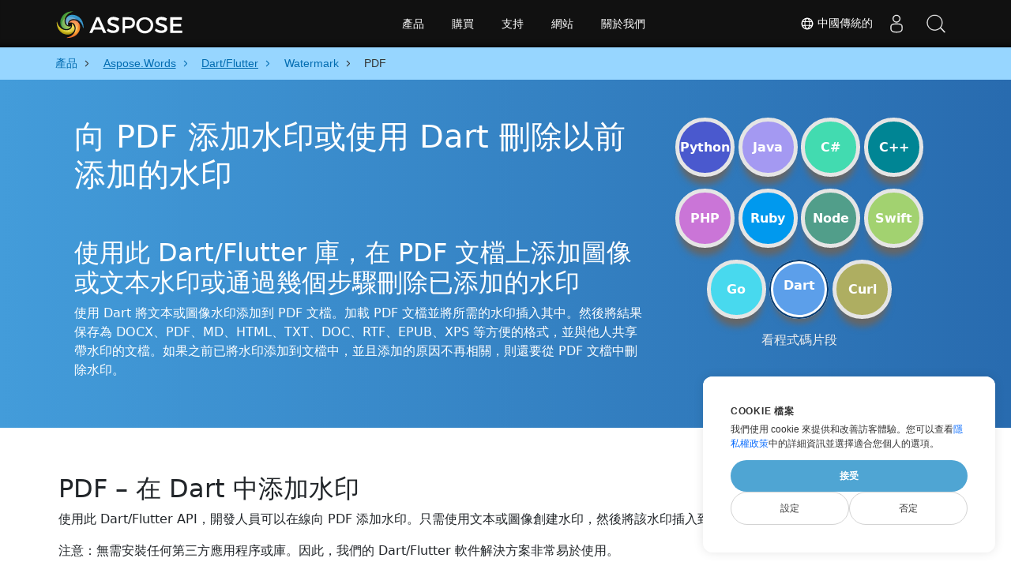

--- FILE ---
content_type: text/html
request_url: https://products.aspose.cloud/words/zh-hant/dart/watermark/pdf/
body_size: 14376
content:
<!DOCTYPE html>
<html lang="zh-Hant"><head>
	<title>Dart 中的 PDF 水印</title>
	<meta name="viewport" content="width=device-width, initial-scale=1.0, user-scalable=yes">
	<meta http-equiv="content-type" content="text/html; charset=utf-8">
	<meta name="description" content="將水印添加到 Dart 中的 PDF。還可以使用 Dart/Flutter API 從 PDF 中刪除水印。">
	<meta name="theme-color" content="#3C7DE7">

<link rel="canonical" href="https://products.aspose.cloud/words/zh-hant/dart/watermark/pdf/">
		<link rel="preload" href="/words/static/css/words.min.css" as="style">
		<link rel="stylesheet" href="/words/static/css/words.min.css">

	<script async="" src="//a.aspose.cloud/m.js"></script><script>
		window.storage = {"TabCodeIds":["Image","Text","Delete"],"SelectedSnippetId":"Image","MaximumUploadSizeMessage":"文件大小應小於10 MB：","MaximumUploadSize":10485760,"FileWrongTypeMessage":"您正在嘗試上傳不受支持類型的文檔：","ProgLang":"Dart","AppApiUrl":"https://api.products.aspose.cloud/words/zh-hant/watermark/","RunCodeRequestUrl":"https://api.products.aspose.cloud/words/zh-hant/watermark/runcode/","InputFormatsPerControls":[["pdf"],["jpg","png","bmp","gif","jpeg"]],"Status403Message":"該服務正在維護中。別擔心，我們會盡快解決的。","Resources":{},"AppName":"Watermark"};
	</script>
	<script async="" src="/words/static/js/base.min.js"></script>

	<link href="/words/static/img/favicon.ico" rel="shortcut icon" type="image/vnd.microsoft.icon">
		<link rel="stylesheet" href="https://cdnjs.cloudflare.com/ajax/libs/highlight.js/11.5.0/styles/a11y-dark.min.css" integrity="sha512-Vj6gPCk8EZlqnoveEyuGyYaWZ1+jyjMPg8g4shwyyNlRQl6d3L9At02ZHQr5K6s5duZl/+YKMnM3/8pDhoUphg==" crossorigin="anonymous" referrerpolicy="no-referrer" media="all" onload="this.media='all'">
		<script defer="" src="https://cdnjs.cloudflare.com/ajax/libs/highlight.js/11.5.0/highlight.min.js"></script>

		<script type="application/ld+json">{"@context":"https://schema.org","@type":"BreadcrumbList","itemListElement":[{"@type":"ListItem","item":{"@type":"Thing","@id":"https://products.aspose.cloud","name":"產品"},"position":1},{"@type":"ListItem","item":{"@type":"Thing","@id":"https://products.aspose.cloud/words/zh-hant/","name":"Aspose.Words"},"position":2},{"@type":"ListItem","item":{"@type":"Thing","@id":"https://products.aspose.cloud/words/zh-hant/dart/","name":"Dart/Flutter"},"position":3},{"@type":"ListItem","item":{"@type":"Thing","@id":"https://products.aspose.cloud/words/zh-hant/dart/watermark/","name":"Watermark"},"position":4},{"@type":"ListItem","item":{"@type":"Thing","@id":"https://products.aspose.cloud/words/zh-hant/dart/watermark/pdf/","name":"PDF"},"position":5}]}</script>
		<script type="application/ld+json">{"@context":"https://schema.org","@type":"FAQPage","mainEntity":[{"@type":"Question","name":"我可以使用 Dart 向 PDF 添加水印嗎？","acceptedAnswer":{"@type":"Answer","text":"Aspose.Words for Dart/Flutter允許您向 PDF 文檔添加文本或圖像水印。<br/><ol><li>Aspose.Words Cloud for Dart/Flutter</li><li>將庫引用（導入庫）添加到您的 Dart 項目</li><li>使用您的應用密鑰配置 API</li><li>加載您要從中刪除水印的 PDF 個文檔</li><li>創建刪除水印的請求</li><li>將結果保存為方便的文件格式</li></ol>"}},{"@type":"Question","name":"使用 Dart 庫可以添加哪些文件格式的水印？","acceptedAnswer":{"@type":"Answer","text":"我們支持使用Aspose.Words for Dart/Flutter添加水印的多種文件格式，包括DOCX, DOC, DOT, PDF, RTF等。"}},{"@type":"Question","name":"我可以使用Aspose.Words for Dart/Flutter從 PDF 文檔中刪除水印嗎？","acceptedAnswer":{"@type":"Answer","text":"給定的 Dart/Flutter SDK 也有助於從 PDF 文件中刪除浮水印。"}},{"@type":"Question","name":"您的 Dart/Flutter 庫是否支持以編程方式向 PDF 添加水印？","acceptedAnswer":{"@type":"Answer","text":"我們的 Dart/Flutter 庫允許開發人員以編程方式將水印添加到 PDF。"}}]}</script>
		<script type="application/ld+json">{"@context":"https://schema.org","@type":"HowTo","name":"如何使用 Dart 去除 PDF 中的水印","description":"使用 Dart 將文本或圖像水印添加到 PDF 文檔。加載 PDF 文檔並將所需的水印插入其中。然後將結果保存為 DOCX、PDF、MD、HTML、TXT、DOC、RTF、EPUB、XPS 等方便的格式，並與他人共享帶水印的文檔。如果之前已將水印添加到文檔中，並且添加的原因不再相關，則還要從 PDF 文檔中刪除水印。","image":{"@type":"ImageObject"},"url":"https://products.aspose.cloud/words/zh-hant/dart/watermark/pdf/","step":[{"@type":"HowToStep","name":"安裝 Dart/Flutter 庫","image":{"@type":"ImageObject"},"url":"https://products.aspose.cloud/words/zh-hant/dart/watermark/pdf/","text":"Aspose.Words Cloud for Dart/Flutter"},{"@type":"HowToStep","name":"添加庫引用（導入庫）","image":{"@type":"ImageObject"},"url":"https://products.aspose.cloud/words/zh-hant/dart/watermark/pdf/","text":"將庫引用（導入庫）添加到您的 Dart 項目"},{"@type":"HowToStep","name":"配置 API","image":{"@type":"ImageObject"},"url":"https://products.aspose.cloud/words/zh-hant/dart/watermark/pdf/","text":"使用您的應用密鑰配置 API"},{"@type":"HowToStep","name":"加載 PDF 文檔","image":{"@type":"ImageObject"},"url":"https://products.aspose.cloud/words/zh-hant/dart/watermark/pdf/","text":"加載您要從中刪除水印的 PDF 個文檔"},{"@type":"HowToStep","name":"創建刪除水印的請求","image":{"@type":"ImageObject"},"url":"https://products.aspose.cloud/words/zh-hant/dart/watermark/pdf/","text":"創建刪除水印的請求"},{"@type":"HowToStep","name":"導出結果","image":{"@type":"ImageObject"},"url":"https://products.aspose.cloud/words/zh-hant/dart/watermark/pdf/","text":"將結果保存為方便的文件格式"}],"supply":{"@type":"HowToSupply","name":"PDF 文檔"},"tool":[{"@type":"HowToTool","name":"IntelliJ, Android Studio, Sublime"},{"@type":"HowToTool","name":"Aspose Words"}],"totalTime":"PT6M"}</script>

		<meta property="og:type" content="website">
		<meta property="og:site_name" content="Aspose Words Examples">
		<meta property="og:title" content="向 PDF 添加水印或使用 Dart 刪除以前添加的水印">
		<meta property="og:description" content="將水印添加到 Dart 中的 PDF。還可以使用 Dart/Flutter API 從 PDF 中刪除水印。">
		<meta property="og:image" content="https://products.aspose.cloud/words/static/img/AsposeImageOG.png">
		<meta property="og:image:width" content="250">
		<meta property="og:image:height" content="250">
		<meta property="og:url" content="https://products.aspose.cloud/words/zh-hant/dart/watermark/pdf/">
		<meta name="twitter:card" content="summary_large_image">
		<meta name="twitter:site" content="@AsposeWords">
		<meta name="twitter:creator" content="@AsposeWords">
		<meta name="twitter:title" content="向 PDF 添加水印或使用 Dart 刪除以前添加的水印">
		<meta name="twitter:description" content="將水印添加到 Dart 中的 PDF。還可以使用 Dart/Flutter API 從 PDF 中刪除水印。">
		<meta name="twitter:image:src" content="https://products.aspose.cloud/words/static/img/AsposeImageOG.png">
	
		<script>
		if (!window.location.hostname.includes('localhost')) {
			window.dataLayer = window.dataLayer || [];
            function gtag(){dataLayer.push(arguments);}
            gtag('js', new Date());
            gtag('consent', 'default', {
                'ad_storage': 'denied',
                'ad_user_data': 'denied',
                'ad_personalization': 'denied',
                'analytics_storage': 'denied'
            });
		}
        </script>
		<script>
		if (!window.location.hostname.includes('localhost')) {
			(function(w,d,s,l,i){w[l]=w[l]||[];w[l].push({'gtm.start':
                new Date().getTime(),event:'gtm.js'});var f=d.currentScript,
			j=d.createElement(s),dl=l!='dataLayer'?'&l='+l:'';j.async=true;j.src=
			'https://www.googletagmanager.com/gtm.js?id='+i+dl;f.parentNode.insertBefore(j,f);
			})(window,document,'script','dataLayer','GTM-TSXP9CZ');
    	}
    	</script>
		<script>
			var _paq = window._paq = window._paq || [];
			_paq.push(['disableCookies']);
			_paq.push(['trackPageView']);
			_paq.push(['enableLinkTracking']);
			(function() {
				var u="//a.aspose.cloud/";
				_paq.push(['setTrackerUrl', u+'m.php']);
				_paq.push(['setSiteId', '3']);
				var d=document, g=d.createElement('script'), s=d.getElementsByTagName('script')[0];
				g.async=true; g.src=u+'m.js'; s.parentNode.insertBefore(g,s);
			})();
		</script>
	
</head>
<body>


        <div class="container-fluid productBreadcrumbLayout" data-nosnippet="">
            <div class="container">
                <nav class="flyout-nav" aria-label="breadcrumb">
                    <ul>
                                    <li class="with-greater-sign">
                                        <a href="https://products.aspose.cloud/">
                                            <span class="label">產品</span>
                                        </a>
                                    </li>
                                    <li class="with-greater-sign-has-children">
                                        <a href="https://products.aspose.cloud/words/zh-hant/">
                                            <span class="label">Aspose.Words</span>
                                        </a>
                                            <ul>
                                                        <li class="">
                                                            <a href="https://products.aspose.cloud/words/zh-hant/family/">
                                                                <span class="label">Aspose.Words Family</span>
                                                            </a>
                                                        </li>
                                                        <li class="has-children">
                                                            <a href="https://products.aspose.cloud/words/zh-hant/net/">
                                                                <span class="label">.NET</span>
                                                            </a>
                                                                <ul>
                                                                        <li>
                                                                            <a href="https://products.aspose.cloud/words/zh-hant/net/compare/">
                                                                                <span class="label">Comparison</span>
                                                                            </a>
                                                                        </li>
                                                                        <li>
                                                                            <a href="https://products.aspose.cloud/words/zh-hant/net/compress/">
                                                                                <span class="label">Compress</span>
                                                                            </a>
                                                                        </li>
                                                                        <li>
                                                                            <a href="https://products.aspose.cloud/words/zh-hant/net/conversion/">
                                                                                <span class="label">Conversion</span>
                                                                            </a>
                                                                        </li>
                                                                        <li>
                                                                            <a href="https://products.aspose.cloud/words/zh-hant/net/edit/">
                                                                                <span class="label">Editor</span>
                                                                            </a>
                                                                        </li>
                                                                        <li>
                                                                            <a href="https://products.aspose.cloud/words/zh-hant/net/mailmerge/">
                                                                                <span class="label">MailMerge</span>
                                                                            </a>
                                                                        </li>
                                                                        <li>
                                                                            <a href="https://products.aspose.cloud/words/zh-hant/net/make/">
                                                                                <span class="label">Make</span>
                                                                            </a>
                                                                        </li>
                                                                        <li>
                                                                            <a href="https://products.aspose.cloud/words/zh-hant/net/merge/">
                                                                                <span class="label">Merger</span>
                                                                            </a>
                                                                        </li>
                                                                        <li>
                                                                            <a href="https://products.aspose.cloud/words/zh-hant/net/split/">
                                                                                <span class="label">Splitter</span>
                                                                            </a>
                                                                        </li>
                                                                        <li>
                                                                            <a href="https://products.aspose.cloud/words/zh-hant/net/watermark/">
                                                                                <span class="label">Watermark</span>
                                                                            </a>
                                                                        </li>
                                                                </ul>
                                                        </li>
                                                        <li class="">
                                                            <a href="https://products.aspose.cloud/words/zh-hant/android/">
                                                                <span class="label">Android</span>
                                                            </a>
                                                        </li>
                                                        <li class="has-children">
                                                            <a href="https://products.aspose.cloud/words/zh-hant/cpp/">
                                                                <span class="label">C++</span>
                                                            </a>
                                                                <ul>
                                                                        <li>
                                                                            <a href="https://products.aspose.cloud/words/zh-hant/cpp/compare/">
                                                                                <span class="label">Comparison</span>
                                                                            </a>
                                                                        </li>
                                                                        <li>
                                                                            <a href="https://products.aspose.cloud/words/zh-hant/cpp/compress/">
                                                                                <span class="label">Compress</span>
                                                                            </a>
                                                                        </li>
                                                                        <li>
                                                                            <a href="https://products.aspose.cloud/words/zh-hant/cpp/conversion/">
                                                                                <span class="label">Conversion</span>
                                                                            </a>
                                                                        </li>
                                                                        <li>
                                                                            <a href="https://products.aspose.cloud/words/zh-hant/cpp/edit/">
                                                                                <span class="label">Editor</span>
                                                                            </a>
                                                                        </li>
                                                                        <li>
                                                                            <a href="https://products.aspose.cloud/words/zh-hant/cpp/mailmerge/">
                                                                                <span class="label">MailMerge</span>
                                                                            </a>
                                                                        </li>
                                                                        <li>
                                                                            <a href="https://products.aspose.cloud/words/zh-hant/cpp/make/">
                                                                                <span class="label">Make</span>
                                                                            </a>
                                                                        </li>
                                                                        <li>
                                                                            <a href="https://products.aspose.cloud/words/zh-hant/cpp/merge/">
                                                                                <span class="label">Merger</span>
                                                                            </a>
                                                                        </li>
                                                                        <li>
                                                                            <a href="https://products.aspose.cloud/words/zh-hant/cpp/split/">
                                                                                <span class="label">Splitter</span>
                                                                            </a>
                                                                        </li>
                                                                        <li>
                                                                            <a href="https://products.aspose.cloud/words/zh-hant/cpp/watermark/">
                                                                                <span class="label">Watermark</span>
                                                                            </a>
                                                                        </li>
                                                                </ul>
                                                        </li>
                                                        <li class="has-children">
                                                            <a href="https://products.aspose.cloud/words/zh-hant/curl/">
                                                                <span class="label">cURL</span>
                                                            </a>
                                                                <ul>
                                                                        <li>
                                                                            <a href="https://products.aspose.cloud/words/zh-hant/curl/compare/">
                                                                                <span class="label">Comparison</span>
                                                                            </a>
                                                                        </li>
                                                                        <li>
                                                                            <a href="https://products.aspose.cloud/words/zh-hant/curl/compress/">
                                                                                <span class="label">Compress</span>
                                                                            </a>
                                                                        </li>
                                                                        <li>
                                                                            <a href="https://products.aspose.cloud/words/zh-hant/curl/conversion/">
                                                                                <span class="label">Conversion</span>
                                                                            </a>
                                                                        </li>
                                                                        <li>
                                                                            <a href="https://products.aspose.cloud/words/zh-hant/curl/edit/">
                                                                                <span class="label">Editor</span>
                                                                            </a>
                                                                        </li>
                                                                        <li>
                                                                            <a href="https://products.aspose.cloud/words/zh-hant/curl/mailmerge/">
                                                                                <span class="label">MailMerge</span>
                                                                            </a>
                                                                        </li>
                                                                        <li>
                                                                            <a href="https://products.aspose.cloud/words/zh-hant/curl/make/">
                                                                                <span class="label">Make</span>
                                                                            </a>
                                                                        </li>
                                                                        <li>
                                                                            <a href="https://products.aspose.cloud/words/zh-hant/curl/merge/">
                                                                                <span class="label">Merger</span>
                                                                            </a>
                                                                        </li>
                                                                        <li>
                                                                            <a href="https://products.aspose.cloud/words/zh-hant/curl/split/">
                                                                                <span class="label">Splitter</span>
                                                                            </a>
                                                                        </li>
                                                                        <li>
                                                                            <a href="https://products.aspose.cloud/words/zh-hant/curl/watermark/">
                                                                                <span class="label">Watermark</span>
                                                                            </a>
                                                                        </li>
                                                                </ul>
                                                        </li>
                                                        <li class="has-children">
                                                            <a href="https://products.aspose.cloud/words/zh-hant/dart/">
                                                                <span class="label">Dart</span>
                                                            </a>
                                                                <ul>
                                                                        <li>
                                                                            <a href="https://products.aspose.cloud/words/zh-hant/dart/compare/">
                                                                                <span class="label">Comparison</span>
                                                                            </a>
                                                                        </li>
                                                                        <li>
                                                                            <a href="https://products.aspose.cloud/words/zh-hant/dart/compress/">
                                                                                <span class="label">Compress</span>
                                                                            </a>
                                                                        </li>
                                                                        <li>
                                                                            <a href="https://products.aspose.cloud/words/zh-hant/dart/conversion/">
                                                                                <span class="label">Conversion</span>
                                                                            </a>
                                                                        </li>
                                                                        <li>
                                                                            <a href="https://products.aspose.cloud/words/zh-hant/dart/edit/">
                                                                                <span class="label">Editor</span>
                                                                            </a>
                                                                        </li>
                                                                        <li>
                                                                            <a href="https://products.aspose.cloud/words/zh-hant/dart/mailmerge/">
                                                                                <span class="label">MailMerge</span>
                                                                            </a>
                                                                        </li>
                                                                        <li>
                                                                            <a href="https://products.aspose.cloud/words/zh-hant/dart/make/">
                                                                                <span class="label">Make</span>
                                                                            </a>
                                                                        </li>
                                                                        <li>
                                                                            <a href="https://products.aspose.cloud/words/zh-hant/dart/merge/">
                                                                                <span class="label">Merger</span>
                                                                            </a>
                                                                        </li>
                                                                        <li>
                                                                            <a href="https://products.aspose.cloud/words/zh-hant/dart/split/">
                                                                                <span class="label">Splitter</span>
                                                                            </a>
                                                                        </li>
                                                                </ul>
                                                        </li>
                                                        <li class="has-children">
                                                            <a href="https://products.aspose.cloud/words/zh-hant/go/">
                                                                <span class="label">Go</span>
                                                            </a>
                                                                <ul>
                                                                        <li>
                                                                            <a href="https://products.aspose.cloud/words/zh-hant/go/compare/">
                                                                                <span class="label">Comparison</span>
                                                                            </a>
                                                                        </li>
                                                                        <li>
                                                                            <a href="https://products.aspose.cloud/words/zh-hant/go/compress/">
                                                                                <span class="label">Compress</span>
                                                                            </a>
                                                                        </li>
                                                                        <li>
                                                                            <a href="https://products.aspose.cloud/words/zh-hant/go/conversion/">
                                                                                <span class="label">Conversion</span>
                                                                            </a>
                                                                        </li>
                                                                        <li>
                                                                            <a href="https://products.aspose.cloud/words/zh-hant/go/edit/">
                                                                                <span class="label">Editor</span>
                                                                            </a>
                                                                        </li>
                                                                        <li>
                                                                            <a href="https://products.aspose.cloud/words/zh-hant/go/mailmerge/">
                                                                                <span class="label">MailMerge</span>
                                                                            </a>
                                                                        </li>
                                                                        <li>
                                                                            <a href="https://products.aspose.cloud/words/zh-hant/go/make/">
                                                                                <span class="label">Make</span>
                                                                            </a>
                                                                        </li>
                                                                        <li>
                                                                            <a href="https://products.aspose.cloud/words/zh-hant/go/merge/">
                                                                                <span class="label">Merger</span>
                                                                            </a>
                                                                        </li>
                                                                        <li>
                                                                            <a href="https://products.aspose.cloud/words/zh-hant/go/split/">
                                                                                <span class="label">Splitter</span>
                                                                            </a>
                                                                        </li>
                                                                        <li>
                                                                            <a href="https://products.aspose.cloud/words/zh-hant/go/watermark/">
                                                                                <span class="label">Watermark</span>
                                                                            </a>
                                                                        </li>
                                                                </ul>
                                                        </li>
                                                        <li class="has-children">
                                                            <a href="https://products.aspose.cloud/words/zh-hant/java/">
                                                                <span class="label">Java</span>
                                                            </a>
                                                                <ul>
                                                                        <li>
                                                                            <a href="https://products.aspose.cloud/words/zh-hant/java/compare/">
                                                                                <span class="label">Comparison</span>
                                                                            </a>
                                                                        </li>
                                                                        <li>
                                                                            <a href="https://products.aspose.cloud/words/zh-hant/java/compress/">
                                                                                <span class="label">Compress</span>
                                                                            </a>
                                                                        </li>
                                                                        <li>
                                                                            <a href="https://products.aspose.cloud/words/zh-hant/java/conversion/">
                                                                                <span class="label">Conversion</span>
                                                                            </a>
                                                                        </li>
                                                                        <li>
                                                                            <a href="https://products.aspose.cloud/words/zh-hant/java/edit/">
                                                                                <span class="label">Editor</span>
                                                                            </a>
                                                                        </li>
                                                                        <li>
                                                                            <a href="https://products.aspose.cloud/words/zh-hant/java/mailmerge/">
                                                                                <span class="label">MailMerge</span>
                                                                            </a>
                                                                        </li>
                                                                        <li>
                                                                            <a href="https://products.aspose.cloud/words/zh-hant/java/make/">
                                                                                <span class="label">Make</span>
                                                                            </a>
                                                                        </li>
                                                                        <li>
                                                                            <a href="https://products.aspose.cloud/words/zh-hant/java/merge/">
                                                                                <span class="label">Merger</span>
                                                                            </a>
                                                                        </li>
                                                                        <li>
                                                                            <a href="https://products.aspose.cloud/words/zh-hant/java/split/">
                                                                                <span class="label">Splitter</span>
                                                                            </a>
                                                                        </li>
                                                                        <li>
                                                                            <a href="https://products.aspose.cloud/words/zh-hant/java/watermark/">
                                                                                <span class="label">Watermark</span>
                                                                            </a>
                                                                        </li>
                                                                </ul>
                                                        </li>
                                                        <li class="has-children">
                                                            <a href="https://products.aspose.cloud/words/zh-hant/nodejs/">
                                                                <span class="label">Node.js</span>
                                                            </a>
                                                                <ul>
                                                                        <li>
                                                                            <a href="https://products.aspose.cloud/words/zh-hant/nodejs/compare/">
                                                                                <span class="label">Comparison</span>
                                                                            </a>
                                                                        </li>
                                                                        <li>
                                                                            <a href="https://products.aspose.cloud/words/zh-hant/nodejs/compress/">
                                                                                <span class="label">Compress</span>
                                                                            </a>
                                                                        </li>
                                                                        <li>
                                                                            <a href="https://products.aspose.cloud/words/zh-hant/nodejs/conversion/">
                                                                                <span class="label">Conversion</span>
                                                                            </a>
                                                                        </li>
                                                                        <li>
                                                                            <a href="https://products.aspose.cloud/words/zh-hant/nodejs/edit/">
                                                                                <span class="label">Editor</span>
                                                                            </a>
                                                                        </li>
                                                                        <li>
                                                                            <a href="https://products.aspose.cloud/words/zh-hant/nodejs/mailmerge/">
                                                                                <span class="label">MailMerge</span>
                                                                            </a>
                                                                        </li>
                                                                        <li>
                                                                            <a href="https://products.aspose.cloud/words/zh-hant/nodejs/make/">
                                                                                <span class="label">Make</span>
                                                                            </a>
                                                                        </li>
                                                                        <li>
                                                                            <a href="https://products.aspose.cloud/words/zh-hant/nodejs/merge/">
                                                                                <span class="label">Merger</span>
                                                                            </a>
                                                                        </li>
                                                                        <li>
                                                                            <a href="https://products.aspose.cloud/words/zh-hant/nodejs/split/">
                                                                                <span class="label">Splitter</span>
                                                                            </a>
                                                                        </li>
                                                                        <li>
                                                                            <a href="https://products.aspose.cloud/words/zh-hant/nodejs/watermark/">
                                                                                <span class="label">Watermark</span>
                                                                            </a>
                                                                        </li>
                                                                </ul>
                                                        </li>
                                                        <li class="has-children">
                                                            <a href="https://products.aspose.cloud/words/zh-hant/php/">
                                                                <span class="label">PHP</span>
                                                            </a>
                                                                <ul>
                                                                        <li>
                                                                            <a href="https://products.aspose.cloud/words/zh-hant/php/compare/">
                                                                                <span class="label">Comparison</span>
                                                                            </a>
                                                                        </li>
                                                                        <li>
                                                                            <a href="https://products.aspose.cloud/words/zh-hant/php/compress/">
                                                                                <span class="label">Compress</span>
                                                                            </a>
                                                                        </li>
                                                                        <li>
                                                                            <a href="https://products.aspose.cloud/words/zh-hant/php/conversion/">
                                                                                <span class="label">Conversion</span>
                                                                            </a>
                                                                        </li>
                                                                        <li>
                                                                            <a href="https://products.aspose.cloud/words/zh-hant/php/edit/">
                                                                                <span class="label">Editor</span>
                                                                            </a>
                                                                        </li>
                                                                        <li>
                                                                            <a href="https://products.aspose.cloud/words/zh-hant/php/mailmerge/">
                                                                                <span class="label">MailMerge</span>
                                                                            </a>
                                                                        </li>
                                                                        <li>
                                                                            <a href="https://products.aspose.cloud/words/zh-hant/php/make/">
                                                                                <span class="label">Make</span>
                                                                            </a>
                                                                        </li>
                                                                        <li>
                                                                            <a href="https://products.aspose.cloud/words/zh-hant/php/merge/">
                                                                                <span class="label">Merger</span>
                                                                            </a>
                                                                        </li>
                                                                        <li>
                                                                            <a href="https://products.aspose.cloud/words/zh-hant/php/split/">
                                                                                <span class="label">Splitter</span>
                                                                            </a>
                                                                        </li>
                                                                        <li>
                                                                            <a href="https://products.aspose.cloud/words/zh-hant/php/watermark/">
                                                                                <span class="label">Watermark</span>
                                                                            </a>
                                                                        </li>
                                                                </ul>
                                                        </li>
                                                        <li class="has-children">
                                                            <a href="https://products.aspose.cloud/words/zh-hant/python/">
                                                                <span class="label">Python</span>
                                                            </a>
                                                                <ul>
                                                                        <li>
                                                                            <a href="https://products.aspose.cloud/words/zh-hant/python/compare/">
                                                                                <span class="label">Comparison</span>
                                                                            </a>
                                                                        </li>
                                                                        <li>
                                                                            <a href="https://products.aspose.cloud/words/zh-hant/python/compress/">
                                                                                <span class="label">Compress</span>
                                                                            </a>
                                                                        </li>
                                                                        <li>
                                                                            <a href="https://products.aspose.cloud/words/zh-hant/python/conversion/">
                                                                                <span class="label">Conversion</span>
                                                                            </a>
                                                                        </li>
                                                                        <li>
                                                                            <a href="https://products.aspose.cloud/words/zh-hant/python/edit/">
                                                                                <span class="label">Editor</span>
                                                                            </a>
                                                                        </li>
                                                                        <li>
                                                                            <a href="https://products.aspose.cloud/words/zh-hant/python/mailmerge/">
                                                                                <span class="label">MailMerge</span>
                                                                            </a>
                                                                        </li>
                                                                        <li>
                                                                            <a href="https://products.aspose.cloud/words/zh-hant/python/make/">
                                                                                <span class="label">Make</span>
                                                                            </a>
                                                                        </li>
                                                                        <li>
                                                                            <a href="https://products.aspose.cloud/words/zh-hant/python/merge/">
                                                                                <span class="label">Merger</span>
                                                                            </a>
                                                                        </li>
                                                                        <li>
                                                                            <a href="https://products.aspose.cloud/words/zh-hant/python/split/">
                                                                                <span class="label">Splitter</span>
                                                                            </a>
                                                                        </li>
                                                                        <li>
                                                                            <a href="https://products.aspose.cloud/words/zh-hant/python/watermark/">
                                                                                <span class="label">Watermark</span>
                                                                            </a>
                                                                        </li>
                                                                </ul>
                                                        </li>
                                                        <li class="has-children">
                                                            <a href="https://products.aspose.cloud/words/zh-hant/ruby/">
                                                                <span class="label">Ruby</span>
                                                            </a>
                                                                <ul>
                                                                        <li>
                                                                            <a href="https://products.aspose.cloud/words/zh-hant/ruby/compare/">
                                                                                <span class="label">Comparison</span>
                                                                            </a>
                                                                        </li>
                                                                        <li>
                                                                            <a href="https://products.aspose.cloud/words/zh-hant/ruby/compress/">
                                                                                <span class="label">Compress</span>
                                                                            </a>
                                                                        </li>
                                                                        <li>
                                                                            <a href="https://products.aspose.cloud/words/zh-hant/ruby/conversion/">
                                                                                <span class="label">Conversion</span>
                                                                            </a>
                                                                        </li>
                                                                        <li>
                                                                            <a href="https://products.aspose.cloud/words/zh-hant/ruby/edit/">
                                                                                <span class="label">Editor</span>
                                                                            </a>
                                                                        </li>
                                                                        <li>
                                                                            <a href="https://products.aspose.cloud/words/zh-hant/ruby/mailmerge/">
                                                                                <span class="label">MailMerge</span>
                                                                            </a>
                                                                        </li>
                                                                        <li>
                                                                            <a href="https://products.aspose.cloud/words/zh-hant/ruby/make/">
                                                                                <span class="label">Make</span>
                                                                            </a>
                                                                        </li>
                                                                        <li>
                                                                            <a href="https://products.aspose.cloud/words/zh-hant/ruby/merge/">
                                                                                <span class="label">Merger</span>
                                                                            </a>
                                                                        </li>
                                                                        <li>
                                                                            <a href="https://products.aspose.cloud/words/zh-hant/ruby/split/">
                                                                                <span class="label">Splitter</span>
                                                                            </a>
                                                                        </li>
                                                                        <li>
                                                                            <a href="https://products.aspose.cloud/words/zh-hant/ruby/watermark/">
                                                                                <span class="label">Watermark</span>
                                                                            </a>
                                                                        </li>
                                                                </ul>
                                                        </li>
                                                        <li class="has-children">
                                                            <a href="https://products.aspose.cloud/words/zh-hant/swift/">
                                                                <span class="label">Swift</span>
                                                            </a>
                                                                <ul>
                                                                        <li>
                                                                            <a href="https://products.aspose.cloud/words/zh-hant/swift/compare/">
                                                                                <span class="label">Comparison</span>
                                                                            </a>
                                                                        </li>
                                                                        <li>
                                                                            <a href="https://products.aspose.cloud/words/zh-hant/swift/compress/">
                                                                                <span class="label">Compress</span>
                                                                            </a>
                                                                        </li>
                                                                        <li>
                                                                            <a href="https://products.aspose.cloud/words/zh-hant/swift/conversion/">
                                                                                <span class="label">Conversion</span>
                                                                            </a>
                                                                        </li>
                                                                        <li>
                                                                            <a href="https://products.aspose.cloud/words/zh-hant/swift/edit/">
                                                                                <span class="label">Editor</span>
                                                                            </a>
                                                                        </li>
                                                                        <li>
                                                                            <a href="https://products.aspose.cloud/words/zh-hant/swift/mailmerge/">
                                                                                <span class="label">MailMerge</span>
                                                                            </a>
                                                                        </li>
                                                                        <li>
                                                                            <a href="https://products.aspose.cloud/words/zh-hant/swift/make/">
                                                                                <span class="label">Make</span>
                                                                            </a>
                                                                        </li>
                                                                        <li>
                                                                            <a href="https://products.aspose.cloud/words/zh-hant/swift/merge/">
                                                                                <span class="label">Merger</span>
                                                                            </a>
                                                                        </li>
                                                                        <li>
                                                                            <a href="https://products.aspose.cloud/words/zh-hant/swift/split/">
                                                                                <span class="label">Splitter</span>
                                                                            </a>
                                                                        </li>
                                                                        <li>
                                                                            <a href="https://products.aspose.cloud/words/zh-hant/swift/watermark/">
                                                                                <span class="label">Watermark</span>
                                                                            </a>
                                                                        </li>
                                                                </ul>
                                                        </li>
                                            </ul>
                                    </li>
                                    <li class="with-greater-sign-has-children">
                                        <a href="https://products.aspose.cloud/words/zh-hant/dart/">
                                            <span class="label">Dart/Flutter</span>
                                        </a>
                                            <ul>
                                                        <li class="">
                                                            <a href="https://products.aspose.cloud/words/zh-hant/dart/compare/">
                                                                <span class="label">Comparison</span>
                                                            </a>
                                                        </li>
                                                        <li class="">
                                                            <a href="https://products.aspose.cloud/words/zh-hant/dart/compress/">
                                                                <span class="label">Compress</span>
                                                            </a>
                                                        </li>
                                                        <li class="">
                                                            <a href="https://products.aspose.cloud/words/zh-hant/dart/conversion/">
                                                                <span class="label">Conversion</span>
                                                            </a>
                                                        </li>
                                                        <li class="">
                                                            <a href="https://products.aspose.cloud/words/zh-hant/dart/edit/">
                                                                <span class="label">Editor</span>
                                                            </a>
                                                        </li>
                                                        <li class="">
                                                            <a href="https://products.aspose.cloud/words/zh-hant/dart/mailmerge/">
                                                                <span class="label">MailMerge</span>
                                                            </a>
                                                        </li>
                                                        <li class="">
                                                            <a href="https://products.aspose.cloud/words/zh-hant/dart/make/">
                                                                <span class="label">Make</span>
                                                            </a>
                                                        </li>
                                                        <li class="">
                                                            <a href="https://products.aspose.cloud/words/zh-hant/dart/merge/">
                                                                <span class="label">Merger</span>
                                                            </a>
                                                        </li>
                                                        <li class="">
                                                            <a href="https://products.aspose.cloud/words/zh-hant/dart/split/">
                                                                <span class="label">Splitter</span>
                                                            </a>
                                                        </li>
                                            </ul>
                                    </li>
                                    <li class="with-greater-sign">
                                        <a href="https://products.aspose.cloud/words/zh-hant/dart/watermark/">
                                            <span class="label">Watermark</span>
                                        </a>
                                    </li>
                            <li class="current-page" aria-current="page">
                                <span>PDF</span>
                            </li>
                    </ul>
                </nav>
            </div>
        </div>


<div class="container-fluid operationHeader">
	<div class="container">
		<div class="row pt-lg-5">
			<div class="col-md-8">
				<h1>向 PDF 添加水印或使用 Dart 刪除以前添加的水印</h1>
				<div class="pt-5">
					<h2>使用此 Dart/Flutter 庫，在 PDF 文檔上添加圖像或文本水印或通過幾個步驟刪除已添加的水印</h2>
					<p class="pr-h2">使用 Dart 將文本或圖像水印添加到 PDF 文檔。加載 PDF 文檔並將所需的水印插入其中。然後將結果保存為 DOCX、PDF、MD、HTML、TXT、DOC、RTF、EPUB、XPS 等方便的格式，並與他人共享帶水印的文檔。如果之前已將水印添加到文檔中，並且添加的原因不再相關，則還要從 PDF 文檔中刪除水印。</p>
				</div>
			</div>
			<div class="col-md-4" data-nosnippet="">
				

<div class="progLangPlace">
	<div class="row">
		<div class="col-3 progLangContainer">
			<a class="progLang pythonColor bigFont " type="button" href="https://products.aspose.cloud/words/zh-hant/python/watermark/pdf/">Python</a>
		</div>
		<div class="col-3 progLangContainer">
			<a class="progLang javaColor bigFont " type="button" href="https://products.aspose.cloud/words/zh-hant/java/watermark/pdf/">Java</a>
		</div>
		<div class="col-3 progLangContainer">
			<a class="progLang csColor bigFont " type="button" href="https://products.aspose.cloud/words/zh-hant/net/watermark/pdf/">C#</a>
		</div>
		<div class="col-3 progLangContainer">
			<a class="progLang cppColor bigFont " type="button" href="https://products.aspose.cloud/words/zh-hant/cpp/watermark/pdf/">C++</a>
		</div>
	</div>
	<div class="row">
		<div class="col-3 progLangContainer">
			<a class="progLang phpColor bigFont " type="button" href="https://products.aspose.cloud/words/zh-hant/php/watermark/pdf/">PHP</a>
		</div>
		<div class="col-3 progLangContainer">
			<a class="progLang rubyColor bigFont " type="button" href="https://products.aspose.cloud/words/zh-hant/ruby/watermark/pdf/">Ruby</a>
		</div>
		<div class="col-3 progLangContainer">
			<a class="progLang nodeColor bigFont " type="button" href="https://products.aspose.cloud/words/zh-hant/nodejs/watermark/pdf/">Node</a>
		</div>
		<div class="col-3 progLangContainer">
			<a class="progLang swiftColor bigFont " type="button" href="https://products.aspose.cloud/words/zh-hant/swift/watermark/pdf/">Swift</a>
		</div>
	</div>
	<div class="row">
		<div class="col-4 progLangContainer">
			<a class="progLang goColor bigFont " type="button" href="https://products.aspose.cloud/words/zh-hant/go/watermark/pdf/">Go</a>
		</div>
		<div class="col-4 progLangContainer">
			<a class="progLang dartColor bigFont selected" type="button" href="https://products.aspose.cloud/words/zh-hant/dart/watermark/pdf/">Dart</a>
		</div>
		<div class="col-4 progLangContainer">
			<a class="progLang curlColor bigFont " type="button" href="https://products.aspose.cloud/words/zh-hant/curl/watermark/pdf/">Curl</a>
		</div>
	</div>
	<div class="codeLinkBlock">
		<span onclick="location.hash='#codeSnippetAnchor';gaEvent('ScrollingToSnippet', 'Watermark', 'Dart')">看程式碼片段</span>
	</div>
</div>
			</div>
		</div>
	</div>
</div>


<div class="row gap-5 body">
	<div class="container-fluid bg-white">
		<div class="row my-5 content gap-2">
			<div class="textContent">
				<h2>PDF – 在 Dart 中添加水印</h2>

<p>使用此 Dart/Flutter API，開發人員可以在線向 PDF 添加水印。只需使用文本或圖像創建水印，然後將該水印插入到 Dart 中的 PDF 文檔中。</p>

<p>注意：無需安裝任何第三方應用程序或庫。因此，我們的 Dart/Flutter 軟件解決方案非常易於使用。</p>

<h2>從 PDF 中刪除水印 – Dart</h2>

<p>給定的 Dart/Flutter SDK 也有助於從 PDF 中刪除水印。刪除 PDF 中的水印意味著您可以加載帶有文本或圖像水印標記的所需 PDF 文檔，使用 Dart 從 PDF 中刪除此水印，然後以方便的格式保存輸出文件 - DOC、DOCX、PDF、JPEG、 PNG、TIFF 等。</p>

<h2>在 PDF 中使用水印</h2>

<p>要評估如何使用我們的 Dart/Flutter API 在 PDF 中添加或刪除水印，請將 PDF 和水印作為圖像或文本加載。然後選擇一種方便的導出文件格式--DOC、DOCX、PDF、HTML、RTF、XPS 等。</p>

<p>使用以下示例查看其工作原理：</p>

			</div>
			<a id="codeSnippetAnchor"></a>
<p id="alertMessage" class="alert alert-danger d-none" role="alert"></p>
<div class="panelContainer" id="panelContainer">
	<div class="codeblockHeader">
		<div class="h3 buttons">
			<div>使用 Dart 將文本或圖像水印添加到 PDF 或從 PDF 中刪除水印</div>
			<div>
				
<a target="_blank" href="https://reference.aspose.cloud/words/#/op/InsertWatermarkText">
	<div class="api-reference">
		<button class="btn-custom btn-blue" onclick="gaEvent('OpenApi', 'Watermark', 'Dart')">
			<svg xmlns="http://www.w3.org/2000/svg" width="16" height="16" fill="currentColor" class="bi bi-cloud" viewBox="0 0 16 16">
              <path d="M4.406 3.342A5.53 5.53 0 0 1 8 2c2.69 0 4.923 2 5.166 4.579C14.758 6.804 16 8.137 16 9.773 16 11.569 14.502 13 12.687 13H3.781C1.708 13 0 11.366 0 9.318c0-1.763 1.266-3.223 2.942-3.593.143-.863.698-1.723 1.464-2.383zm.653.757c-.757.653-1.153 1.44-1.153 2.056v.448l-.445.049C2.064 6.805 1 7.952 1 9.318 1 10.785 2.23 12 3.781 12h8.906C13.98 12 15 10.988 15 9.773c0-1.216-1.02-2.228-2.313-2.228h-.5v-.5C12.188 4.825 10.328 3 8 3a4.53 4.53 0 0 0-2.941 1.1z"></path>
            </svg>
			API參考
			<div class="tooltip">
				<h6>立即在您的 Dart/Flutter 軟體中嘗試我們的雲端 API！</h6>
				<p class="text"> API 為您提供強大的工業級功能以及與 Dart 程式碼的無縫整合。</p>
			</div>
		</button>
	</div>
</a>
					<a target="_blank" href="https://github.com/aspose-words-cloud/aspose-words-cloud-dart">
						<button class="btn-custom btn-grayishblue" onclick="gaEvent('OpenGitHubLink', 'Watermark', 'Dart')" title="在 GitHub 上獲取更多示例">
							<svg xmlns="http://www.w3.org/2000/svg" width="16" height="16" viewBox="0 0 16 16">
								<path d="M8 0C3.58 0 0 3.58 0 8c0 3.54 2.29 6.53 5.47 7.59.4.07.55-.17.55-.38 0-.19-.01-.82-.01-1.49-2.01.37-2.53-.49-2.69-.94-.09-.23-.48-.94-.82-1.13-.28-.15-.68-.52-.01-.53.63-.01 1.08.58 1.23.82.72 1.21 1.87.87 2.33.66.07-.52.28-.87.51-1.07-1.78-.2-3.64-.89-3.64-3.95 0-.87.31-1.59.82-2.15-.08-.2-.36-1.02.08-2.12 0 0 .67-.21 2.2.82.64-.18 1.32-.27 2-.27.68 0 1.36.09 2 .27 1.53-1.04 2.2-.82 2.2-.82.44 1.1.16 1.92.08 2.12.51.56.82 1.27.82 2.15 0 3.07-1.87 3.75-3.65 3.95.29.25.54.73.54 1.48 0 1.07-.01 1.93-.01 2.2 0 .21.15.46.55.38A8.012 8.012 0 0 0 16 8c0-4.42-3.58-8-8-8z" fill="white"></path>
							</svg>
							例子
						</button>
					</a>
			</div>
		</div>
	</div>

	
<div class="parametersBox">
		<div class="row pt-3">
			<div class="col-lg-3 col-md-4 col-6 description">
				<label class="position">
輸入文件				</label>
			</div>
			<div class="col-lg-3 col-md-4 col-6 action">
				<form id="fileInputContainer">
					<input type="file" class="fileInput" id="fileInput" accept=".pdf">
					<label class="actionButton backgroundBlue fileInputLabel" for="fileInput">上傳一個文件</label>
				</form>
			</div>
			<div class="col-lg-3 col-md-4 col-0 description hide-in-mobile-block">
				<span id="fileName" class="fileName">
					文件需要加水印
				</span>
			</div>
			<div class="col-lg-3 col-0 action hide-in-mobile-block hide-in-small-desktop-block">
	<span class="actionButton disabled" id="runCodeButton" type="button" onclick="runCode()">運行代碼</span>
</div>
		</div>

		<div id="fileInputLayer2" class="row ">
			<div class="col-lg-3 col-md-4 col-6 description">
			</div>
			<div class="col-lg-3 col-md-4 col-6 action">
				<form id="fileInputContainer2">
					<input type="file" class="fileInput" id="fileInput2" accept=".jpg,.png,.bmp,.gif,.jpeg">
					<label class="actionButton backgroundBlue fileInputLabel" for="fileInput2">上傳一個文件</label>
				</form>
			</div>
			<div class="col-lg-3 col-md-4 col-0 description hide-in-mobile-block">
				<span id="fileName2" class="fileName">上傳要插入的圖片</span>
			</div>
			<div class="col-lg-3 col-0 hide-in-mobile-block hide-in-small-desktop-block">
			</div>
		</div>


	<div class="row pb-3">
			<div class="col-lg-3 col-md-4 col-6 description">
				<label for="selectOutputFormat" class="position">輸出格式</label>
			</div>
			<div class="col-lg-3 col-md-4 col-6 action">
				<select class="actionButton backgroundBlue" id="selectOutputFormat" onchange="changeOutputFileInSnippet(this.options[this.selectedIndex].value)">
								<option value="docx">DOCX</option>
								<option value="pdf" selected="selected">PDF</option>
								<option value="md">MD</option>
								<option value="html">HTML</option>
								<option value="txt">TXT</option>
								<option value="doc">DOC</option>
								<option value="dot">DOT</option>
								<option value="docm">DOCM</option>
								<option value="dotx">DOTX</option>
								<option value="dotm">DOTM</option>
								<option value="rtf">RTF</option>
								<option value="epub">EPUB</option>
								<option value="ps">PS</option>
								<option value="pcl">PCL</option>
								<option value="mhtml">MHTML</option>
								<option value="odt">ODT</option>
								<option value="ott">OTT</option>
								<option value="xps">XPS</option>
				</select>
			</div>
			<div class="col-lg-3 col-md-4 col-0 description hide-in-mobile-block">
				從列表中選擇目標格式
			</div>
		<div class="col-lg-3 col-0 hide-in-mobile-block hide-in-small-desktop-block"></div>
	</div>
</div>

<div class="multiCodePanel">
	<div id="code" class="codeblock">
		<div class="tab">
				<button class="tablinks active" id="tabImage" onclick="openSnippet(`Image`, event)">
					添加圖片水印
				</button>
				<button class="tablinks" id="tabText" onclick="openSnippet(`Text`, event)">
					添加文字水印
				</button>
				<button class="tablinks" id="tabDelete" onclick="openSnippet(`Delete`, event)">
					刪除水印
				</button>
		</div>

		<div class="highlight">
				<div id="Image" class="tabcontent activeTab">
					<pre class="codeBox"><code id="snippetImage" class="dart hljs language-java"><span class="hljs-keyword">import</span> <span class="hljs-string">'package:aspose_words_cloud/aspose_words_cloud.dart'</span>;

<span class="hljs-type">final</span> <span class="hljs-variable">config</span> <span class="hljs-operator">=</span> Configuration(<span class="hljs-string">"####-####-####-####-####"</span>, <span class="hljs-string">"##################"</span>);
<span class="hljs-type">final</span> <span class="hljs-variable">wordsApi</span> <span class="hljs-operator">=</span> WordsApi(config);

<span class="hljs-type">final</span> <span class="hljs-variable">requestDocument</span> <span class="hljs-operator">=</span> (await <span class="hljs-title function_">File</span><span class="hljs-params">(<span class="hljs-string">'Input1.pdf'</span>)</span>.readAsBytes()).buffer.asByteData();
<span class="hljs-type">final</span> <span class="hljs-variable">requestImageStream</span> <span class="hljs-operator">=</span> (await <span class="hljs-title function_">File</span><span class="hljs-params">(<span class="hljs-string">'Input2.jpg'</span>)</span>.readAsBytes()).buffer.asByteData();
<span class="hljs-type">final</span> <span class="hljs-variable">requestWatermarkData</span> <span class="hljs-operator">=</span> WatermarkDataImage();
requestWatermarkData.image = FileReference.fromLocalFile(requestImageStream);
<span class="hljs-type">final</span> <span class="hljs-variable">insertWatermarkRequest</span> <span class="hljs-operator">=</span> InsertWatermarkOnlineRequest(
    requestDocument, requestWatermarkData);
<span class="hljs-type">final</span> <span class="hljs-variable">insertWatermarkResult</span> <span class="hljs-operator">=</span> await wordsApi.InsertWatermarkOnline(
    insertWatermarkRequest);

<span class="hljs-type">final</span> <span class="hljs-variable">convertRequest</span> <span class="hljs-operator">=</span> ConvertDocumentRequest(
    insertWatermarkResult.document.values.first, <span class="hljs-string">'pdf'</span>);
await wordsApi.convertDocument(convertRequest);</code></pre>
				</div>
				<div id="Text" class="tabcontent">
					<pre class="codeBox"><code id="snippetText" class="dart hljs language-rust">import <span class="hljs-symbol">'package</span>:aspose_words_cloud/aspose_words_cloud.dart';

<span class="hljs-keyword">final</span> config = <span class="hljs-title function_ invoke__">Configuration</span>(<span class="hljs-string">"####-####-####-####-####"</span>, <span class="hljs-string">"##################"</span>);
<span class="hljs-keyword">final</span> wordsApi = <span class="hljs-title function_ invoke__">WordsApi</span>(config);

<span class="hljs-keyword">final</span> requestDocument = (<span class="hljs-keyword">await</span> <span class="hljs-title function_ invoke__">File</span>(<span class="hljs-symbol">'Input</span>.pdf').<span class="hljs-title function_ invoke__">readAsBytes</span>()).buffer.<span class="hljs-title function_ invoke__">asByteData</span>();
<span class="hljs-keyword">final</span> requestWatermarkData = <span class="hljs-title function_ invoke__">WatermarkDataText</span>();
requestWatermarkData.text = <span class="hljs-symbol">'This</span> is the watermark text';
requestWatermarkData.layout = WatermarkDataText_LayoutEnum.diagonal;
<span class="hljs-keyword">final</span> insertWatermarkRequest = <span class="hljs-title function_ invoke__">InsertWatermarkOnlineRequest</span>(
    requestDocument, requestWatermarkData);
<span class="hljs-keyword">final</span> insertWatermarkResult =
    <span class="hljs-keyword">await</span> wordsApi.<span class="hljs-title function_ invoke__">InsertWatermarkOnline</span>(insertWatermarkRequest);

<span class="hljs-keyword">final</span> convertRequest = <span class="hljs-title function_ invoke__">ConvertDocumentRequest</span>(
    insertWatermarkResult.document.values.first, <span class="hljs-symbol">'pdf</span>');
<span class="hljs-keyword">await</span> wordsApi.<span class="hljs-title function_ invoke__">convertDocument</span>(convertRequest);</code></pre>
				</div>
				<div id="Delete" class="tabcontent">
					<pre class="codeBox"><code id="snippetDelete" class="dart hljs language-rust">import <span class="hljs-symbol">'package</span>:aspose_words_cloud/aspose_words_cloud.dart';

<span class="hljs-keyword">final</span> config = <span class="hljs-title function_ invoke__">Configuration</span>(<span class="hljs-string">"####-####-####-####-####"</span>, <span class="hljs-string">"##################"</span>);
<span class="hljs-keyword">final</span> wordsApi = <span class="hljs-title function_ invoke__">WordsApi</span>(config);

<span class="hljs-keyword">final</span> requestDocument = (<span class="hljs-keyword">await</span> <span class="hljs-title function_ invoke__">File</span>(<span class="hljs-symbol">'Input</span>.pdf').<span class="hljs-title function_ invoke__">readAsBytes</span>()).buffer.<span class="hljs-title function_ invoke__">asByteData</span>();
<span class="hljs-keyword">final</span> deleteWatermarkOnline = <span class="hljs-title function_ invoke__">DeleteWatermarkOnlineRequest</span>(requestDocument);
<span class="hljs-keyword">final</span> deletedWatermark = <span class="hljs-keyword">await</span> wordsApi.<span class="hljs-title function_ invoke__">deleteWatermarkOnline</span>(deleteWatermarkOnline);

<span class="hljs-keyword">final</span> convertDocument = <span class="hljs-title function_ invoke__">ConvertDocumentRequest</span>(deletedWatermark.document.values.first, <span class="hljs-symbol">'pdf</span>');
<span class="hljs-keyword">await</span> wordsApi.<span class="hljs-title function_ invoke__">convertDocument</span>(convertDocument);</code></pre>
				</div>
		</div>

		<div class="row run-code-button only-in-mobile-flex only-in-small-desktop-flex">
			<div class="col action">
				<span class="actionButton disabled" id="runCodeButtonMobile" type="button" onclick="runCode()">運行代碼</span>
			</div>
		</div>
	</div>
</div>

	<div class="codeblockFooter">
		<div class="h3">
			  
			<div class="clipboard">
				<svg xmlns="http://www.w3.org/2000/svg" fill="currentColor" class="bi bi-clipboard" viewBox="0 0 16 16">
					<path d="M4 1.5H3a2 2 0 0 0-2 2V14a2 2 0 0 0 2 2h10a2 2 0 0 0 2-2V3.5a2 2 0 0 0-2-2h-1v1h1a1 1 0 0 1 1 1V14a1 1 0 0 1-1 1H3a1 1 0 0 1-1-1V3.5a1 1 0 0 1 1-1h1v-1z"></path>
					<path d="M9.5 1a.5.5 0 0 1 .5.5v1a.5.5 0 0 1-.5.5h-3a.5.5 0 0 1-.5-.5v-1a.5.5 0 0 1 .5-.5h3zm-3-1A1.5 1.5 0 0 0 5 1.5v1A1.5 1.5 0 0 0 6.5 4h3A1.5 1.5 0 0 0 11 2.5v-1A1.5 1.5 0 0 0 9.5 0h-3z"></path>
				</svg>
				<span class="copyCodeButton" href="javascript:void(0)" onclick="copyCode()">將代碼Dart複製到剪貼板</span>
			</div>
		</div>
	</div>
</div>


<div class="textContent">
	<div class="howtolist" id="howto">
		<div class="howtosection">
			<div>
				<h2>如何使用 Dart 去除 PDF 中的水印</h2>
				<ol>
						<li>Aspose.Words Cloud for Dart/Flutter</li>
						<li>將庫引用（導入庫）添加到您的 Dart 項目</li>
						<li>使用您的應用密鑰配置 API</li>
						<li>加載您要從中刪除水印的 PDF 個文檔</li>
						<li>創建刪除水印的請求</li>
						<li>將結果保存為方便的文件格式</li>
				</ol>
			</div>
		</div>
	</div>
</div>
			<div class="textContent">
				<div class="row contentRow">
					<h2>Dart 庫以在 PDF 中使用水印</h2>
<p>從 GitHub 克隆 <a class="acontent" href="https://github.com/aspose-words-cloud/aspose-words-cloud-dart" rel="nofollow noopener" target="_blank">Aspose.Words Cloud SDK for Dart</a> 源代碼並在您的項目中使用它。將此依賴項添加到您的 pubspec.yaml:

dependencies:
 aspose_words_cloud: 22.4.0</p>

<p>請按照這些 <a class="acontent" href="https://docs.aspose.cloud/words/getting-started/quickstart/" rel="nofollow noopener" target="_blank">Instructions</a> 快速獲取必要的安全憑證並訪問我們的 REST API。</p>

				</div>
			</div>

			<div class="textContent">
				<div class="row contentRow">
					<h2>系統要求</h2>

<p>請參閱 <a class="acontent" href="https://github.com/aspose-words-cloud/aspose-words-cloud-dart#how-to-use-the-sdk" rel="nofollow noopener" target="_blank">Repository Documentation</a> 以查看詳細信息。</p>

				</div>
			</div>

<div class="col-md-12 pt-5 pb-5 otherPopularity">
	<div class="container">
		<h3 class="d-block header">其他支持的文件格式</h3>
		<p class="d-block text">您可以為其他格式的文檔添加水印：</p>
		<div class="row items">
				<div class="col-md-3 item"><a href="https://products.aspose.cloud/words/zh-hant/dart/watermark/doc/">水印 DOC</a></div>
				<div class="col-md-3 item"><a href="https://products.aspose.cloud/words/zh-hant/dart/watermark/docx/">水印 DOCX</a></div>
				<div class="col-md-3 item"><a href="https://products.aspose.cloud/words/zh-hant/dart/watermark/word/">水印 WORD</a></div>
		</div>
	</div>
</div>		</div>
	</div>
</div>

<div class="modal fade" id="langModal" tabindex="-1" aria-labelledby="langModalLabel" data-nosnippet="">
	<div class="modal-dialog modal-dialog-centered modal-lg">
		<div class="modal-content" style="background-color: #343a40">
			<div class="modal-body">
				<div class="row row-cols-sm-2 row-cols-md-4">
						<div class="col langbox">
								<a href="https://products.aspose.cloud/words/cs/dart/watermark/pdf/">
									<span><i class="cf-24 cf-cz"></i>&nbsp;&nbsp;&nbsp;Čeština</span>
								</a>
						</div>
						<div class="col langbox">
								<a href="https://products.aspose.cloud/words/lv/dart/watermark/pdf/">
									<span><i class="cf-24 cf-lv"></i>&nbsp;&nbsp;&nbsp;Latvietis</span>
								</a>
						</div>
						<div class="col langbox">
								<a href="https://products.aspose.cloud/words/fi/dart/watermark/pdf/">
									<span><i class="cf-24 cf-fi"></i>&nbsp;&nbsp;&nbsp;Suomalainen</span>
								</a>
						</div>
						<div class="col langbox">
								<a href="https://products.aspose.cloud/words/hy/dart/watermark/pdf/">
									<span><i class="cf-24 cf-am"></i>&nbsp;&nbsp;&nbsp;Հայերեն</span>
								</a>
						</div>
						<div class="col langbox">
								<a href="https://products.aspose.cloud/words/da/dart/watermark/pdf/">
									<span><i class="cf-24 cf-dk"></i>&nbsp;&nbsp;&nbsp;Dansk</span>
								</a>
						</div>
						<div class="col langbox">
								<a href="https://products.aspose.cloud/words/lt/dart/watermark/pdf/">
									<span><i class="cf-24 cf-lt"></i>&nbsp;&nbsp;&nbsp;Lietuvis</span>
								</a>
						</div>
						<div class="col langbox">
								<a href="https://products.aspose.cloud/words/sv/dart/watermark/pdf/">
									<span><i class="cf-24 cf-se"></i>&nbsp;&nbsp;&nbsp;Svenska</span>
								</a>
						</div>
						<div class="col langbox">
								<a href="https://products.aspose.cloud/words/he/dart/watermark/pdf/">
									<span><i class="cf-24 cf-il"></i>&nbsp;&nbsp;&nbsp;עִברִית</span>
								</a>
						</div>
						<div class="col langbox">
								<a href="https://products.aspose.cloud/words/de/dart/watermark/pdf/">
									<span><i class="cf-24 cf-de"></i>&nbsp;&nbsp;&nbsp;Deutsch</span>
								</a>
						</div>
						<div class="col langbox">
								<a href="https://products.aspose.cloud/words/hu/dart/watermark/pdf/">
									<span><i class="cf-24 cf-hu"></i>&nbsp;&nbsp;&nbsp;Magyar</span>
								</a>
						</div>
						<div class="col langbox">
								<a href="https://products.aspose.cloud/words/vi/dart/watermark/pdf/">
									<span><i class="cf-24 cf-vn"></i>&nbsp;&nbsp;&nbsp;Tiếng Việt</span>
								</a>
						</div>
						<div class="col langbox">
								<a href="https://products.aspose.cloud/words/ar/dart/watermark/pdf/">
									<span><i class="cf-24 cf-ae"></i>&nbsp;&nbsp;&nbsp;عربي</span>
								</a>
						</div>
						<div class="col langbox">
								<a href="https://products.aspose.cloud/words/et/dart/watermark/pdf/">
									<span><i class="cf-24 cf-ee"></i>&nbsp;&nbsp;&nbsp;Eestlane</span>
								</a>
						</div>
						<div class="col langbox">
								<a href="https://products.aspose.cloud/words/ms/dart/watermark/pdf/">
									<span><i class="cf-24 cf-my"></i>&nbsp;&nbsp;&nbsp;Melayu</span>
								</a>
						</div>
						<div class="col langbox">
								<a href="https://products.aspose.cloud/words/tr/dart/watermark/pdf/">
									<span><i class="cf-24 cf-tr"></i>&nbsp;&nbsp;&nbsp;Türk</span>
								</a>
						</div>
						<div class="col langbox">
								<a href="https://products.aspose.cloud/words/fa/dart/watermark/pdf/">
									<span><i class="cf-24 cf-ir"></i>&nbsp;&nbsp;&nbsp;فارسی</span>
								</a>
						</div>
						<div class="col langbox">
								<a href="https://products.aspose.cloud/words/dart/watermark/pdf/">
									<span><i class="cf-24 cf-us"></i>&nbsp;&nbsp;&nbsp;English</span>
								</a>
						</div>
						<div class="col langbox">
								<a href="https://products.aspose.cloud/words/nl/dart/watermark/pdf/">
									<span><i class="cf-24 cf-nl"></i>&nbsp;&nbsp;&nbsp;Nederlands</span>
								</a>
						</div>
						<div class="col langbox">
								<a href="https://products.aspose.cloud/words/jv/dart/watermark/pdf/">
									<span><i class="cf-24 cf-id"></i>&nbsp;&nbsp;&nbsp;Wong jawa</span>
								</a>
						</div>
						<div class="col langbox">
								<a href="https://products.aspose.cloud/words/hi/dart/watermark/pdf/">
									<span><i class="cf-24 cf-in"></i>&nbsp;&nbsp;&nbsp;हिन्दी</span>
								</a>
						</div>
						<div class="col langbox">
								<a href="https://products.aspose.cloud/words/es/dart/watermark/pdf/">
									<span><i class="cf-24 cf-es"></i>&nbsp;&nbsp;&nbsp;Español</span>
								</a>
						</div>
						<div class="col langbox">
								<a href="https://products.aspose.cloud/words/pl/dart/watermark/pdf/">
									<span><i class="cf-24 cf-pl"></i>&nbsp;&nbsp;&nbsp;Polskie</span>
								</a>
						</div>
						<div class="col langbox">
								<a href="https://products.aspose.cloud/words/el/dart/watermark/pdf/">
									<span><i class="cf-24 cf-gr"></i>&nbsp;&nbsp;&nbsp;Ελληνικά</span>
								</a>
						</div>
						<div class="col langbox">
								<a href="https://products.aspose.cloud/words/th/dart/watermark/pdf/">
									<span><i class="cf-24 cf-th"></i>&nbsp;&nbsp;&nbsp;ไทย</span>
								</a>
						</div>
						<div class="col langbox">
								<a href="https://products.aspose.cloud/words/fr/dart/watermark/pdf/">
									<span><i class="cf-24 cf-fr"></i>&nbsp;&nbsp;&nbsp;Français</span>
								</a>
						</div>
						<div class="col langbox">
								<a href="https://products.aspose.cloud/words/pt/dart/watermark/pdf/">
									<span><i class="cf-24 cf-pt"></i>&nbsp;&nbsp;&nbsp;Português</span>
								</a>
						</div>
						<div class="col langbox">
								<a href="https://products.aspose.cloud/words/bg/dart/watermark/pdf/">
									<span><i class="cf-24 cf-bg"></i>&nbsp;&nbsp;&nbsp;Български</span>
								</a>
						</div>
						<div class="col langbox">
								<a href="https://products.aspose.cloud/words/ko/dart/watermark/pdf/">
									<span><i class="cf-24 cf-kr"></i>&nbsp;&nbsp;&nbsp;한국어</span>
								</a>
						</div>
						<div class="col langbox">
								<a href="https://products.aspose.cloud/words/hr/dart/watermark/pdf/">
									<span><i class="cf-24 cf-hr"></i>&nbsp;&nbsp;&nbsp;Hrvatski</span>
								</a>
						</div>
						<div class="col langbox">
								<a href="https://products.aspose.cloud/words/ro/dart/watermark/pdf/">
									<span><i class="cf-24 cf-ro"></i>&nbsp;&nbsp;&nbsp;Română</span>
								</a>
						</div>
						<div class="col langbox">
								<a href="https://products.aspose.cloud/words/ru/dart/watermark/pdf/">
									<span><i class="cf-24 cf-ru"></i>&nbsp;&nbsp;&nbsp;Русский</span>
								</a>
						</div>
						<div class="col langbox">
								<a href="https://products.aspose.cloud/words/zh-hant/dart/watermark/pdf/">
									<span><i class="cf-24 cf-cn"></i>&nbsp;&nbsp;&nbsp;中國傳統的</span>
								</a>
						</div>
						<div class="col langbox">
								<a href="https://products.aspose.cloud/words/id/dart/watermark/pdf/">
									<span><i class="cf-24 cf-id"></i>&nbsp;&nbsp;&nbsp;Indonesia</span>
								</a>
						</div>
						<div class="col langbox">
								<a href="https://products.aspose.cloud/words/sk/dart/watermark/pdf/">
									<span><i class="cf-24 cf-sk"></i>&nbsp;&nbsp;&nbsp;Slovák</span>
								</a>
						</div>
						<div class="col langbox">
								<a href="https://products.aspose.cloud/words/uk/dart/watermark/pdf/">
									<span><i class="cf-24 cf-ua"></i>&nbsp;&nbsp;&nbsp;Український</span>
								</a>
						</div>
						<div class="col langbox">
								<a href="https://products.aspose.cloud/words/ja/dart/watermark/pdf/">
									<span><i class="cf-24 cf-jp"></i>&nbsp;&nbsp;&nbsp;日本語</span>
								</a>
						</div>
						<div class="col langbox">
								<a href="https://products.aspose.cloud/words/it/dart/watermark/pdf/">
									<span><i class="cf-24 cf-it"></i>&nbsp;&nbsp;&nbsp;Italiano</span>
								</a>
						</div>
						<div class="col langbox">
								<a href="https://products.aspose.cloud/words/sl/dart/watermark/pdf/">
									<span><i class="cf-24 cf-si"></i>&nbsp;&nbsp;&nbsp;Slovenščina</span>
								</a>
						</div>
						<div class="col langbox">
								<a href="https://products.aspose.cloud/words/ka/dart/watermark/pdf/">
									<span><i class="cf-24 cf-ge"></i>&nbsp;&nbsp;&nbsp;ქართველი</span>
								</a>
						</div>
						<div class="col langbox">
								<a href="https://products.aspose.cloud/words/zh/dart/watermark/pdf/">
									<span><i class="cf-24 cf-cn"></i>&nbsp;&nbsp;&nbsp;简体中文</span>
								</a>
						</div>
				</div>
			</div>
		</div>
	</div>
</div>
<div class="progress-bar-layout d-none" id="progressBarLayout">
	<div class="progress">
		<div class="progress-bar progress-bar-striped progress-bar-animated" role="progressbar" style="width: 5%">5%</div>
	</div>
	<div id="loader" class="loader" role="status" aria-hidden="true"></div>
</div>

<div id="DynabicMenuInnerDiv" data-nosnippet="">
	<div class="topheader">
		<div class="topsection topsection-panel">
			<button type="button" class="togglebtn" id="mobile-button">
				<span class="sr-only">切換導航</span>
				<span class="icon-bar"></span>
				<span class="icon-bar"></span>
				<span class="icon-bar"></span>
			</button>
			<div class="venturelogo"><a rel="nofollow noopener" class="mobile-fix" href="https://www.aspose.cloud" title="Aspose Cloud"></a></div>
			<div class="userlogstatus">
				<div id="DynabicMenuUserControls">
					<div class="topsearchboxdiv active">
						<div class="blackout"></div>
						<div class="topsearchbox">
							<ul class="topsearchboxul">
								<li>
									<a rel="nofollow noopener" class="topsearchbtn" href="https://search.aspose.cloud" title="Search"><i class="fa fa-search"></i></a>
								</li>
							</ul>
						</div>
					</div>
					<div id="user-data-no-logged" class="userloginbox desklink">
						<ul class="loginanchor" id="loginanchor">
							<li>
								<a href="#" class="userlogin" title="Log in"><i class="fa fa-user"></i>	</a>
								<ul>
									<li>
										<a rel="nofollow noopener" href="https://forum.aspose.cloud/session/sso/" class="topurlink moblink">
											<div id="lblMenuSignInExistingUser">登錄現有用戶</div>
										</a>
									</li>
									<li>
										<a rel="nofollow noopener" href="https://id.containerize.com/signup?clientId=prod.discourse.aspose&amp;redirectUrl=https://forum.aspose.cloud/session/sso" class="topurlink moblink">
											<div id="lblMenuSignInNewUser">註冊新用戶</div>
										</a>
									</li>
								</ul>
							</li>
						</ul>
					</div>
					<div id="user-data-logged" class="userloginbox usersignout desklink display-none-important">
						<ul class="loginanchor loggeduser">
							<li>
								<a href="#" class="userlogin useractive"><i class="fa fa-user"></i><span class="font-0">User</span></a>
								<ul>
									<li><a href="#" id="UserNameLink" class="topurlink topusernamelink moblink"></a></li>
									<li><a rel="nofollow noopener" href="https://dashboard.aspose.cloud" class="topurlink topaccount moblink"><i class="fa fa-th-large"></i> <span>儀表板</span></a></li>
									<li><a rel="nofollow noopener" href="https://dashboard.aspose.cloud/applications" class="topurlink toporder moblink"><i class="fa fa-inbox"></i> <span>我的應用</span></a></li>
									<li><a rel="nofollow noopener" href="https://dashboard.aspose.cloud/billing/api-usage" class="topurlink neworder moblink"><i class="fa fa-align-left"></i> <span>我的用法</span></a></li>
									<li><a rel="nofollow noopener" href="https://id.containerize.com/admin#/settings/profile/general" class="topurlink neworder moblink"><i class="fa fa-cog"></i> <span>帳號設定</span></a></li>
									<li><a rel="nofollow noopener" href="https://forum.aspose.cloud/session/logout" class="topurlink toplogout moblink"><span id="lblMenuSignOut"><i class="fa fa-sign-out"></i> <span>登出</span></span></a></li>
								</ul>
							</li>
						</ul>
					</div>
				</div>
					<div id="locale" data-bs-toggle="modal" data-bs-target="#langModal">
						<i class="fas fa-globe"></i>
						<span>&nbsp;中國傳統的</span>
					</div>
			</div>
			<div class="menuitems">
				<ul class="topheadermenus twocolmenu">
					<li id="menuitems-menu-1"><a href="https://products.aspose.cloud" class="mobileanchor" onclick="toggleSubmenu(1, event)">產品</a>
						<ul id="menuitems-submenu-1">
							<li class="linkmobile"><a href="https://products.aspose.cloud">所有產品</a></li>
							<div class="productmenubox">
								<a href="https://products.aspose.cloud/total/" )=""><em>Aspose.Total
<b data-i18n="product_family">Product Family</b></em></a><a href="https://products.aspose.cloud/words/zh-hant/" )=""><em>Aspose.Words
<b data-i18n="product_solution">Product Solution</b></em></a><a href="https://products.aspose.cloud/pdf/" )=""><em>Aspose.PDF
<b data-i18n="product_solution">Product Solution</b></em></a><a href="https://products.aspose.cloud/cells/" )=""><em>Aspose.Cells
<b data-i18n="product_solution">Product Solution</b></em></a><a href="https://products.aspose.cloud/email/" )=""><em>Aspose.Email
<b data-i18n="product_solution">Product Solution</b></em></a><a href="https://products.aspose.cloud/slides/" )=""><em>Aspose.Slides
<b data-i18n="product_solution">Product Solution</b></em></a><a href="https://products.aspose.cloud/imaging/" )=""><em>Aspose.Imaging
<b data-i18n="product_solution">Product Solution</b></em></a><a href="https://products.aspose.cloud/barcode/" )=""><em>Aspose.BarCode
<b data-i18n="product_solution">Product Solution</b></em></a><a href="https://products.aspose.cloud/diagram/" )=""><em>Aspose.Diagram
<b data-i18n="product_solution">Product Solution</b></em></a><a href="https://products.aspose.cloud/tasks/" )=""><em>Aspose.Tasks
<b data-i18n="product_solution">Product Solution</b></em></a><a href="https://products.aspose.cloud/ocr/" )=""><em>Aspose.OCR
<b data-i18n="product_solution">Product Solution</b></em></a><a href="https://products.aspose.cloud/omr/" )=""><em>Aspose.OMR
<b data-i18n="product_solution">Product Solution</b></em></a><a href="https://products.aspose.cloud/cad/" )=""><em>Aspose.CAD
<b data-i18n="product_solution">Product Solution</b></em></a><a href="https://products.aspose.cloud/3d/" )=""><em>Aspose.3D
<b data-i18n="product_solution">Product Solution</b></em></a><a href="https://products.aspose.cloud/html/" )=""><em>Aspose.HTML
<b data-i18n="product_solution">Product Solution</b></em></a>
							</div>
						</ul>
					</li>

					<li id="menuitems-menu-2"><a href="https://dashboard.aspose.cloud/billing/subscription/upgrade" class="mobileanchor" onclick="toggleSubmenu(2, event)">購買</a>
						<ul id="menuitems-submenu-2" style="width: 200px;">
							<li><a rel="nofollow noopener" href="https://dashboard.aspose.cloud/billing/subscription/upgrade">購買Cloud版本</a></li>
							<li><a rel="nofollow noopener" href="https://purchase.aspose.cloud/cloud/pricing/">Cloud版本定價</a></li>
							<li><a rel="nofollow noopener" href="https://purchase.aspose.cloud/cloud/trial/">Cloud版免費試用</a></li>
							<li><a rel="nofollow noopener" href="https://purchase.aspose.cloud/cloud/policies/">Cloud版本政策</a></li>
							<li><hr></li>
							<li><a rel="nofollow noopener" href="https://purchase.aspose.cloud/buy">購買Self-Hosting版本</a></li>
							<li><a rel="nofollow noopener" href="https://purchase.aspose.cloud/self-hosting/pricing/">Self-Hosting版本定價</a></li>
							<li><a rel="nofollow noopener" href="https://purchase.aspose.cloud/self-hosting/trial/">Self-Hosting版本免費試用</a></li>
							<li><a rel="nofollow noopener" href="https://purchase.aspose.cloud/self-hosting/policies/">Self-Hosting版本政策</a></li>
							<li><hr></li>
							<li><a rel="nofollow noopener" href="https://purchase.aspose.cloud/orders">我的訂單和報價</a></li>
							<li><a rel="nofollow noopener" href="https://helpdesk.aspose.cloud/">付費支持</a></li>
							<li><a rel="nofollow noopener" href="https://consulting.aspose.com/">付費諮詢</a></li>
						</ul>
					</li>
					<li id="menuitems-menu-3"><a href="#" class="mobileanchor" onclick="toggleSubmenu(3, event)">支持</a>
						<ul id="menuitems-submenu-3">
							<li><a rel="nofollow noopener" href="https://docs.aspose.cloud/">文檔</a> </li>
							<li><a rel="nofollow noopener" href="https://apireference.aspose.cloud/">API 參考</a> </li>
							<li><a rel="nofollow noopener" href="https://asposecloud.github.io/">代碼示例</a> </li>
							<li><a rel="nofollow noopener" href="https://forum.aspose.cloud/">免費支持</a> </li>
							<li><a rel="nofollow noopener" href="https://aspose-free-consulting.github.io/">免費諮詢</a> </li>
							<li><a rel="nofollow noopener" href="https://blog.aspose.cloud">博客</a> </li>
							<li><a rel="nofollow noopener" href="https://kb.aspose.cloud/">知識庫</a> </li>
							<li><a rel="nofollow noopener" href="https://releases.aspose.cloud/">新版本</a> </li>
							<li><a rel="nofollow noopener" href="https://status.aspose.cloud/">地位</a> </li>
						</ul>
					</li>
					<li id="menuitems-menu-4"><a rel="nofollow noopener" href="https://websites.aspose.com" class="mobileanchor" onclick="toggleSubmenu(4, event)">網站</a>
						<ul id="menuitems-submenu-4">
							<li><a rel="nofollow noopener" href="https://websites.aspose.cloud/aspose/com/">aspose.com</a></li>
							<li><a rel="nofollow noopener" href="https://websites.aspose.cloud/aspose/net/">aspose.net</a></li>
							<li><a rel="nofollow noopener" href="https://websites.aspose.cloud/aspose/cloud/">aspose.cloud</a></li>
							<li><a rel="nofollow noopener" href="https://websites.aspose.cloud/aspose/app/">aspose.app</a></li>
							<li><a rel="nofollow noopener" href="https://websites.aspose.cloud/aspose/ai/">aspose.ai</a></li>
							<li><a rel="nofollow noopener" href="https://websites.aspose.cloud/groupdocs/com/">groupdocs.com</a></li>
							<li><a rel="nofollow noopener" href="https://websites.aspose.cloud/groupdocs/cloud/">groupdocs.cloud</a></li>
							<li><a rel="nofollow noopener" href="https://websites.aspose.cloud/groupdocs/app/">groupdocs.app</a></li>
							<li><a rel="nofollow noopener" href="https://websites.aspose.cloud/conholdate/com/">conholdate.com</a></li>
							<li><a rel="nofollow noopener" href="https://websites.aspose.cloud/conholdate/app/">conholdate.app</a></li>
						</ul>
					</li>
					<li id="menuitems-menu-5"> <a rel="nofollow noopener" href="https://about.aspose.cloud" class="mobileanchor" onclick="toggleSubmenu(5, event)">關於我們</a>
						<ul id="menuitems-submenu-5">
							<li><a rel="nofollow noopener" href="https://about.aspose.cloud">關於我們</a></li>
							<li><a rel="nofollow noopener" href="https://about.aspose.cloud/contact/">聯繫人</a></li>
							<li><a rel="nofollow noopener" href="https://about.aspose.cloud/customers/">顧客</a></li>
							<li><a rel="nofollow noopener" href="https://about.aspose.cloud/legal/">合法的</a></li>
							<li><a rel="nofollow noopener" href="https://about.aspose.cloud/security/">安全</a></li>
							<li><a rel="nofollow noopener" href="https://about.aspose.cloud/events/">活動</a></li>
							<li><a rel="nofollow noopener" href="https://about.aspose.cloud/affiliates/">關聯公司</a></li>
							<li><a rel="nofollow noopener" href="https://about.aspose.cloud/acquisition/">獲得</a></li>
						</ul>
					</li>
					<li>
						<div id="DynabicMenuUserControlsclone"></div>
					</li>
				</ul>
			</div>
		</div>
	</div>
</div>


<div id="dvMenuFooter" data-nosnippet="">
	<div class="container-fluid footersubscribe" id="subscribe">
		<div class="container">
			<div class="row">
				<div class="subscibe-box">
					<div class="subscibe-lhs">
						<p>訂閱 Aspose 產品更新</p>
						<p>獲取直接發送到您的郵箱的每月通訊和優惠。</p>
					</div>
					<div class="subscibe-rhs">
						<form style="color:#FFFFFF" id="subscribe_form" method="post">
							<div id="subscribe_fields">
								<input placeholder="您的@address" type="email" id="subscribe_email" class="form-control" name="subscribe_email" required="">
								<button class="btn btn-danger" id="subscribe_submit" type="button" data-endpoint="https://newsletter.aspose.com/subscribe/" data-list="English" data-loading-text="Submit" data-exists="指定的電子郵件地址已存在。" data-success="謝謝您的訂閱。">提交</button>
							</div>
						</form>
						<div id="subscribe_message" style="display:none;"><p></p></div>
					</div>
				</div>
			</div>
		</div>
	</div>
	<div class="footerbottom">
		<div class="footercol">
			<div class="socialicon">
				<ul>
					<li><a rel="nofollow noopener" class="fb" title="在 Facebook 上為我們點贊" href="https://www.facebook.com/AsposeCloud/"><i class="fa fa-facebook"></i></a></li>
					<li><a rel="nofollow noopener" class="twitter" title="在推特上關注我們" href="https://twitter.com/AsposeCloud"><i class="fa fa-twitter"></i></a></li>
					<li><a rel="nofollow noopener" class="youtube" title="在 YouTube 上觀看我們" href="https://www.youtube.com/channel/UCE4Tk9L4mmu3U0uqo4hw5_g"><i class="fa fa-youtube-play"></i></a></li>
					<li><a rel="nofollow noopener" class="linkedin" title="在 LinkedIn 上鍊接我們" href="https://www.linkedin.com/company/asposecloud"><i class="fa fa-linkedin"></i></a></li>
					<li><a rel="nofollow noopener" class="stackoverflow" title="StackOverflow上找到我們" href="https://stackoverflow.com/questions/tagged/aspose"><i class="fa fa-stack-overflow"></i></a> </li>
					<li><a rel="nofollow noopener" class="github" title="Github 存儲庫" href="https://asposecloud.github.io"><i class="fa fa-github-alt"></i></a></li>
				</ul>
			</div>
			<div class="bottomenuitems">
				<ul>
					<li><a rel="nofollow noopener" href="https://www.aspose.cloud/">家</a></li>
					<li class="sep1">|</li>
					<li><a href="https://products.aspose.cloud/">產品</a></li>
					<li class="sep1">|</li>
					<li><a rel="nofollow noopener" href="https://releases.aspose.cloud/">新版本</a></li>
					<li class="sep1">|</li>
					<li><a rel="nofollow noopener" href="https://purchase.aspose.cloud/pricing">價錢</a></li>
					<li class="sep1">|</li>
					<li><a rel="nofollow noopener" href="https://docs.aspose.cloud/">文檔</a></li>
					<li class="sep1">|</li>
					<li><a rel="nofollow noopener" href="https://forum.aspose.cloud/">免費支持</a></li>
					<li class="sep1">|</li>
					<li><a rel="nofollow noopener" href="https://aspose-free-consulting.github.io/">免費諮詢</a></li>
					<li class="sep1">|</li>
					<li><a rel="nofollow noopener" href="https://helpdesk.aspose.cloud/">付費支持</a></li>
					<li class="sep1">|</li>
					<li><a rel="nofollow noopener" href="https://consulting.aspose.com/">付費諮詢</a></li>
					<li class="sep1">|</li>
					<li><a rel="nofollow noopener" href="https://blog.aspose.cloud/">博客</a></li>
					<li class="sep1">|</li>
					<li><a rel="nofollow noopener" href="https://websites.aspose.cloud/">網站</a></li>
					<li class="sep1">|</li>
					<li><a rel="nofollow noopener" href="https://about.aspose.cloud/">關於我們</a></li>
					<li>&nbsp;</li>
				</ul>
			</div>
		</div>
		<div class="footer2bar">
			<div class="footer2col">
				<div class="footer2text">
					<p>© Aspose Pty Ltd 2001-2025. 版權所有。</p>
				</div>
				<div class="footer2anchor">
					<span class="footer2bottom">
						<a rel="nofollow noopener" href="https://about.aspose.cloud/legal/privacy-policy/">隱私政策</a>
						<span class="sep1">|</span>
						<a rel="nofollow noopener" href="https://about.aspose.cloud/legal/tos/">服務條款</a>
						<span class="sep1">|</span>
						<a rel="nofollow noopener" href="https://about.aspose.cloud/contact/">聯繫人</a>
					</span>
				</div>
			</div>
		</div>
	</div>
</div>



    <div id="gdpr-consent-banner" class="d-none">
        <div class="consent-header">
            <span class="title">Cookie 檔案</span>
        </div>
        <div id="gdpr-consent-body" class="consent-body d-none">
            <p>我們使用 cookie 來提供和改善訪客體驗。您可以查看<a href="https://about.aspose.cloud/legal/privacy-policy/" target="_blank" rel="noopener">隱私權政策</a>中的詳細資訊並選擇適合您個人的選項。</p>
            <div id="gdpr-consent-options" class="consent-options d-none">
                <div class="consent-option">
                    <div class="consent-option-header">
                        <label for="consent_analytics_storage">分析數據</label>
                        <label class="toggle">
                            <input type="checkbox" id="consent_analytics_storage" name="analytics_storage">
                            <span class="slider"></span>
                        </label>
                    </div>
                    <p class="consent-option-description">允許在 Cookie 中儲存有關您在此網站上的活動的分析資料（例如，會話持續時間）。</p>
                </div>
                <div class="consent-option">
                    <div class="consent-option-header">
                        <label for="consent_ad_storage">廣告數據</label>
                        <label class="toggle">
                            <input type="checkbox" id="consent_ad_storage" name="ad_storage">
                            <span class="slider"></span>
                        </label>
                    </div>
                    <p class="consent-option-description">允許在 cookie 中儲存廣告資料。</p>
                </div>
                <div class="consent-option">
                    <div class="consent-option-header">
                        <label for="consent_ad_user_data">使用者資料</label>
                        <label class="toggle">
                            <input type="checkbox" id="consent_ad_user_data" name="ad_user_data">
                            <span class="slider"></span>
                        </label>
                    </div>
                    <p class="consent-option-description">允許將個人資料傳送到 Google 核心平台服務。</p>
                </div>
                <div class="consent-option">
                    <div class="consent-option-header">
                        <label for="consent_ad_personalization">個人化廣告</label>
                        <label class="toggle">
                            <input type="checkbox" id="consent_ad_personalization" name="ad_personalization">
                            <span class="slider"></span>
                        </label>
                    </div>
                    <p class="consent-option-description">控制資料是否可用於廣告個人化（例如再行銷）。</p>
                </div>
            </div>
            <div class="consent-buttons">
                <div class="primary-row">
                    <button class="accept-all" id="accept-all">接受</button>
                </div>
                <div class="secondary-row">
                    <button class="customize">設定</button>
                    <button class="deny-all" id="deny-all">否定</button>
                </div>
                <button class="save-preferences d-none">儲存首選項</button>
                <button class="back-button d-none">後退</button>
            </div>
        </div>
        <div id="gdpr-consent-body-alt" class="consent-body d-none">
            <p>為了向您提供最佳體驗，我們使用 cookie 進行個人化、分析和廣告。使用我們的網站即表示您同意我們的<a href="https://about.aspose.cloud/legal/privacy-policy/" target="_blank" rel="noopener">Cookie政策</a>。.</p>
            <div class="consent-buttons">
                <div class="primary-row">
                    <button id="gdpr-i-understand" class="accept-notice">我已經明白了</button>
                </div>
            </div>
        </div>
    </div>


</body></html>